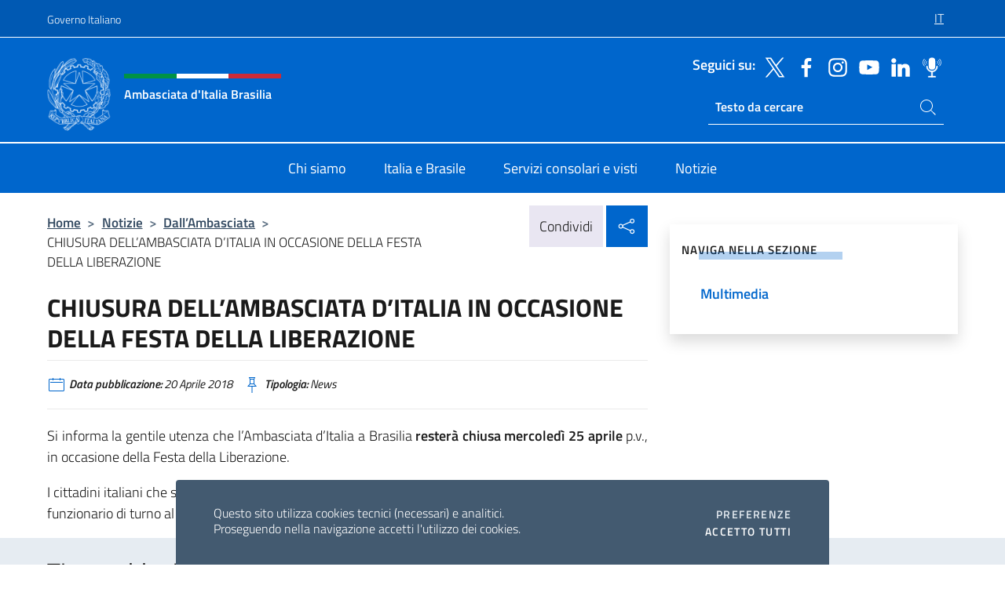

--- FILE ---
content_type: text/html; charset=UTF-8
request_url: https://ambbrasilia.esteri.it/it/news/dall_ambasciata/2018/04/chiusura-dell-ambasciata-d-italia_1/
body_size: 13058
content:
<!DOCTYPE html>
<html lang="it-IT">
<head>
	<meta charset="UTF-8">
	<meta name="viewport" content="width=device-width, initial-scale=1, shrink-to-fit=no">
	<meta name="author" content="Ministero degli Affari Esteri e della Cooperazione Internazionale">
	<link rel="profile" href="https://gmpg.org/xfn/11">

	<title>CHIUSURA DELL’AMBASCIATA D’ITALIA IN OCCASIONE DELLA FESTA DELLA LIBERAZIONE &#8211; Ambasciata d&#039;Italia Brasilia</title>
<meta name='robots' content='max-image-preview:large' />
	<style>img:is([sizes="auto" i], [sizes^="auto," i]) { contain-intrinsic-size: 3000px 1500px }</style>
	<link rel="alternate" hreflang="it" href="https://ambbrasilia.esteri.it/it/news/dall_ambasciata/2018/04/chiusura-dell-ambasciata-d-italia_1/" />
<link rel="alternate" hreflang="x-default" href="https://ambbrasilia.esteri.it/it/news/dall_ambasciata/2018/04/chiusura-dell-ambasciata-d-italia_1/" />
<link rel="alternate" type="application/rss+xml" title="Ambasciata d&#039;Italia Brasilia &raquo; Feed" href="https://ambbrasilia.esteri.it/it/feed/" />
<link rel="alternate" type="application/rss+xml" title="Ambasciata d&#039;Italia Brasilia &raquo; Feed dei commenti" href="https://ambbrasilia.esteri.it/it/comments/feed/" />
<link rel='stylesheet' id='iwy-search-autocomplete-css' href='https://ambbrasilia.esteri.it/wp-content/plugins/iwy-search-autocomplete/public/css/iwy-search-autocomplete-public.min.css?ver=1.0.0' media='all' />
<link rel='stylesheet' id='bootstrap-italia-css-css' href='https://ambbrasilia.esteri.it/wp-content/themes/sedi-tema/assets/css/bootstrap-italia.min.css?ver=2.5.0' media='all' />
<link rel='stylesheet' id='custom-style-css' href='https://ambbrasilia.esteri.it/wp-content/themes/sedi-tema/assets/css/custom.min.css?ver=2.5.0' media='all' />
<script id="wpml-cookie-js-extra">
var wpml_cookies = {"wp-wpml_current_language":{"value":"it","expires":1,"path":"\/"}};
var wpml_cookies = {"wp-wpml_current_language":{"value":"it","expires":1,"path":"\/"}};
</script>
<script defer src="https://ambbrasilia.esteri.it/wp-content/plugins/sitepress-multilingual-cms/res/js/cookies/language-cookie.js?ver=486900" id="wpml-cookie-js" defer data-wp-strategy="defer"></script>
<script defer src="https://ambbrasilia.esteri.it/wp-includes/js/jquery/jquery.min.js?ver=3.7.1" id="jquery-core-js"></script>
<link rel="https://api.w.org/" href="https://ambbrasilia.esteri.it/it/wp-json/" /><link rel="alternate" title="JSON" type="application/json" href="https://ambbrasilia.esteri.it/it/wp-json/wp/v2/posts/2581" /><link rel="EditURI" type="application/rsd+xml" title="RSD" href="https://ambbrasilia.esteri.it/xmlrpc.php?rsd" />

<link rel="canonical" href="https://ambbrasilia.esteri.it/it/news/dall_ambasciata/2018/04/chiusura-dell-ambasciata-d-italia_1/" />
<link rel='shortlink' href='https://ambbrasilia.esteri.it/it/?p=2581' />
<link rel="alternate" title="oEmbed (JSON)" type="application/json+oembed" href="https://ambbrasilia.esteri.it/it/wp-json/oembed/1.0/embed?url=https%3A%2F%2Fambbrasilia.esteri.it%2Fit%2Fnews%2Fdall_ambasciata%2F2018%2F04%2Fchiusura-dell-ambasciata-d-italia_1%2F" />
<link rel="alternate" title="oEmbed (XML)" type="text/xml+oembed" href="https://ambbrasilia.esteri.it/it/wp-json/oembed/1.0/embed?url=https%3A%2F%2Fambbrasilia.esteri.it%2Fit%2Fnews%2Fdall_ambasciata%2F2018%2F04%2Fchiusura-dell-ambasciata-d-italia_1%2F&#038;format=xml" />
<meta name="generator" content="WPML ver:4.8.6 stt:27,66;" />
        <!-- Matomo -->
<script type="text/javascript">
  var _paq = window._paq = window._paq || [];
  /* tracker methods like "setCustomDimension" should be called before "trackPageView" */
  _paq.push(['trackPageView']);
  _paq.push(['enableLinkTracking']);
  (function() {
    var u="https://ingestion.webanalytics.italia.it/";
    _paq.push(['setTrackerUrl', u+'matomo.php']);
    _paq.push(['setSiteId', 'jLp6P8Y0WQ']);
    var d=document, g=d.createElement('script'), s=d.getElementsByTagName('script')[0];
    g.type='text/javascript'; g.async=true; g.src=u+'matomo.js'; s.parentNode.insertBefore(g,s);
  })();
</script>
<!-- End Matomo Code -->

	<meta property="og:title" content="CHIUSURA DELL’AMBASCIATA D’ITALIA IN OCCASIONE DELLA FESTA DELLA LIBERAZIONE"><meta property="og:type" content="article"><meta property="og:url" content="https://ambbrasilia.esteri.it/it/news/dall_ambasciata/2018/04/chiusura-dell-ambasciata-d-italia_1/"><meta property="og:image" content="https://ambbrasilia.esteri.it/wp-content/themes/sedi-tema/assets/img/img-default.jpg"><meta property="og:description" content="Si informa la gentile utenza che l’Ambasciata d’Italia a Brasilia resterà chiusa mercoledì 25 aprile p.v., in occasione della Festa della Liberazione. I cittadini italiani che si trovino in situazioni di comprovata emergenza potranno contattare il funzionario di turno al numero 0055 61 981193426 (si veda a tal proposito la sezione Contatti)."><link rel="icon" href="https://ambbrasilia.esteri.it/wp-content/uploads/2022/11/ministero_affari_esteri_logo-favicon.png" sizes="32x32" />
<link rel="icon" href="https://ambbrasilia.esteri.it/wp-content/uploads/2022/11/ministero_affari_esteri_logo-favicon.png" sizes="192x192" />
<link rel="apple-touch-icon" href="https://ambbrasilia.esteri.it/wp-content/uploads/2022/11/ministero_affari_esteri_logo-favicon.png" />
<meta name="msapplication-TileImage" content="https://ambbrasilia.esteri.it/wp-content/uploads/2022/11/ministero_affari_esteri_logo-favicon.png" />
</head>

<body class="wp-singular post-template-default single single-post postid-2581 single-format-standard wp-custom-logo wp-theme-sedi-tema">

 <!-- Cookiebar -->
 <div class="cookiebar">
    <p>Questo sito utilizza cookies tecnici (necessari) e analitici. <br>Proseguendo nella navigazione accetti l'utilizzo dei cookies.</p>
    <div class="cookiebar-buttons">
        <button id="pref-modal" class="cookiebar-btn" data-bs-toggle="modal" data-bs-target="#modalcookie">Preferenze<span class="visually-hidden"> cookies</span></button>
        <button data-bs-accept="cookiebar" class="cookiebar-btn cookiebar-confirm">Accetto tutti<span class="visually-hidden">  i cookies</span></button>
    </div>
</div>

<div id="page" class="site">
	<!-- Skiplinks -->
	<div class="skiplinks">
    	<a class="visually-hidden visually-hidden-focusable" href="#primary">Salta al contenuto</a>
  	</div>
	
	<!-- Header del sito -->
	<header id="masthead" class="site-header it-header-wrapper it-header-sticky" data-bs-toggle="sticky" data-bs-position-type="fixed" data-bs-sticky-class-name="is-sticky" data-bs-target="#header-nav-wrapper">

	    <!-- Top bar del sito -->
		<div class="it-header-slim-wrapper thead-dark">
          <div class="container">
            <div class="row">
              <div class="col-12">
                <div class="it-header-slim-wrapper-content ps-0">
                  <a class="d-lg-block navbar-brand" href="https://www.governo.it/">Governo Italiano</a>
                  <div class="it-header-slim-right-zone"> 
                        <div class="row">
                          <div class="col-12">
                            <div class="link-list-wrapper">
                              <ul id="top-menu" class="link-list lang-menu list-inline"><li id="menu-item-wpml-ls-16-it" class="menu-item wpml-ls-slot-16 wpml-ls-item wpml-ls-item-it wpml-ls-current-language wpml-ls-menu-item wpml-ls-first-item wpml-ls-last-item menu-item-type-wpml_ls_menu_item menu-item-object-wpml_ls_menu_item menu-item-wpml-ls-16-it"><a href="https://ambbrasilia.esteri.it/it/news/dall_ambasciata/2018/04/chiusura-dell-ambasciata-d-italia_1/" role="menuitem"><span class="text-white"><span class="wpml-ls-display">IT</span></span></a></li>
</ul>                              <!-- <ul class="link-list list-inline lang-menu">
                                <li class="list-inline-item">
                                  <a class="list-item text-white active" href="#"><span class="text-white">ITA</span></a>
                                </li>
                                <li class="list-inline-item">
                                  <a class="list-item text-white" href="#"><span class="text-white">ENG</span></a>
                                </li>
                                <li class="list-inline-item">
                                  <a class="list-item text-white" href="#"><span class="text-white">ARA</span></a>
                                </li>
                              </ul> -->
                            </div>
                          </div>
                        </div>        
                  </div>
                </div>
              </div>
            </div>
          </div>
        </div>
	
	<!-- Contenitore logo, cerca, social e menù -->
	<section class="it-nav-wrapper">
  <h2 class="visually-hidden">Intestazione sito, social e menù</h2>
		<div class="site-branding it-header-center-wrapper">
		
		<!-- Bandiera italiana o riga total white -->
		<div class="flag_container clearfix">
            <div class="white clearfix"></div>
            <div class="white clearfix"></div>
            <div class="white clearfix"></div>
        </div>

		<!-- Container elemnti -->
		<div class="container">
              <div class="row">
                <div class="col-12">
                  <div class="it-header-center-content-wrapper ps-0">
                    <div class="it-brand-wrapper">
					<a href="https://ambbrasilia.esteri.it/it/" rel="home">
              <picture>
                <source type="image/webp" srcset="https://ambbrasilia.esteri.it/wp-content/themes/sedi-tema/assets/img/logo-mae-2x.webp 2x, https://ambbrasilia.esteri.it/wp-content/themes/sedi-tema/assets/img/logo-mae.webp 1x">
                <source type="image/png" srcset="https://ambbrasilia.esteri.it/wp-content/themes/sedi-tema/assets/img/logo-mae.png">
                <img class="logo-img" width="82" height="94" src="https://ambbrasilia.esteri.it/wp-content/themes/sedi-tema/assets/img/logo-mae.png" alt="Logo Ambasciata d&#039;Italia Brasilia">
              </picture>
                <div class="it-brand-text ps-3 w-75">
                  <div class="flag_container clearfix logo-flag">
                    <div class="green clearfix"></div>
                    <div class="white clearfix"></div>
                    <div class="red clearfix"></div>
                  </div>
                                        <p class="no_toc title-site">Ambasciata d&#039;Italia Brasilia</p>
                                        <p class="site-description visually-hidden">Il sito ufficiale dell&#039;Ambasciata d&#039;Italia Brasilia</p>
                                            </div>
                      </a>
                    </div>
                    <div class="it-right-zone flex-column header-right-column">
                                            <section class="it-socials d-none d-md-flex hidden-md">
                        <p class="h6 title-social">Seguici su:</p>
                        <ul>
                                                    <li>
                            <a aria-label="Vai al canale twitter" href="https://twitter.com/ItalyinBrazil" target="_blank" rel="noopener">
                            <img class="ico-head" src="https://ambbrasilia.esteri.it/wp-content/themes/sedi-tema/assets/img/social-header/twitter-ico.svg" alt="Vai al canale twitter"/></a>
                          </li>
                                                    <li>
                            <a aria-label="Vai al canale facebook" href="https://www.facebook.com/ItalyinBrazil/?fref=ts" target="_blank" rel="noopener">
                            <img class="ico-head" src="https://ambbrasilia.esteri.it/wp-content/themes/sedi-tema/assets/img/social-header/facebook-ico.svg" alt="Vai al canale facebook"/></a>
                          </li>
                                                    <li>
                            <a aria-label="Vai al canale instagram" href="https://www.instagram.com/italyinbrazil/" target="_blank" rel="noopener">
                            <img class="ico-head" src="https://ambbrasilia.esteri.it/wp-content/themes/sedi-tema/assets/img/social-header/instagram-ico.svg" alt="Vai al canale instagram"/></a>
                          </li>
                                                    <li>
                            <a aria-label="Vai al canale youtube" href="https://www.youtube.com/channel/UC-onraqQJvamPA7MIntYHDw" target="_blank" rel="noopener">
                            <img class="ico-head" src="https://ambbrasilia.esteri.it/wp-content/themes/sedi-tema/assets/img/social-header/youtube-ico.svg" alt="Vai al canale youtube"/></a>
                          </li>
                                                    <li>
                            <a aria-label="Vai al canale linkedin" href="https://linkedin.com/in/ufficio-commerciale-ambasciata-d-italia-a-brasilia-22217017a?trk=public-post_share-update_actor-text" target="_blank" rel="noopener">
                            <img class="ico-head" src="https://ambbrasilia.esteri.it/wp-content/themes/sedi-tema/assets/img/social-header/linkedin-ico.svg" alt="Vai al canale linkedin"/></a>
                          </li>
                                                    <li>
                            <a aria-label="Vai al canale spreaker" href="https://www.spreaker.com/show/voci-dalla-farnesina" target="_blank" rel="noopener">
                            <img class="ico-head" src="https://ambbrasilia.esteri.it/wp-content/themes/sedi-tema/assets/img/social-header/spreaker-ico.svg" alt="Vai al canale spreaker"/></a>
                          </li>
                                                  </ul>
                      </section>
                                            <section role="search" class="mt-auto it-search-wrapper">
		<h2 class="visually-hidden">Ricerca sito live</h2>
			<div class="form-group search-head" id="box-live-search">
				<label for="search-live" class="visually-hidden">Cerca nel sito</label>
				<input id="search-live" type="search" class="autocomplete text-white" placeholder="Testo da cercare" name="autocomplete">
				<span class="autocomplete-icon" aria-hidden="true">
					<svg class="icon icon-sm icon-white"><use xlink:href="https://ambbrasilia.esteri.it/wp-content/themes/sedi-tema/assets/svg/sprites.svg#it-search"></use></svg>
				</span>
				
				<ul class="autocomplete-search search-overlay" id="wrapper-lis-search">
				
					<li><a id="default-text" href="#">
						<span class="autocomplete-search-text">
							digita...</span>
						</a>
					</li>
					
				</ul>
			</div>        
			</section>                     
                    </div>
                  </div>
                </div>
              </div>
            </div>
		</div><!-- .site-branding -->
	
	<!-- Contenitore della navigazione -->
	<div id="header-nav-wrapper" class="it-header-navbar-wrapper">
		<div class="container">
			<div class="row">
				<div class="col-12">
					<nav id="site-navigation" class="main-navigation navbar navbar-expand-lg theme-dark-mobile">
					  <button class="custom-navbar-toggler" type="button" aria-controls="navbarNavQ" aria-expanded="false" aria-label="Mostra/Nascondi la navigazione" data-bs-toggle="navbarcollapsible" data-bs-target="#navbarNavQ">
                  <svg class="icon icon-light icon-sm"><use xlink:href="https://ambbrasilia.esteri.it/wp-content/themes/sedi-tema/assets/svg/sprites.svg#it-burger"></use></svg>
            </button>
						<div class="navbar-collapsable" id="navbarNavQ">
							<div class="overlay"></div>
							<div class="close-div bg-transparent">
								<button class="btn close-menu" type="button">
								<svg class="icon icon-lg icon-white">
                  <use xlink:href="https://ambbrasilia.esteri.it/wp-content/themes/sedi-tema/assets/svg/sprites.svg#it-close"></use>
                </svg>
								<span class="visually-hidden">Chiudi</span>
								</button>
							</div>
							<div class="menu-wrapper">
								<div class="logo-menu-mobile border-bottom p-4">
                  <div class="col-sm-8 pb-2">   
                  <span class="text-white h4">Menu</span>
                          </div>
								</div>
								<ul id="primary-menu" class="navbar-nav mx-auto"><li id="nav-menu-item-53" class="nav-item dropdown megamenu  menu-item-even menu-item-depth-0 menu-item menu-item-type-post_type menu-item-object-page"><a href="https://ambbrasilia.esteri.it/it/chi-siamo/" class="nav-link main-menu-link list-item"><span>Chi siamo</span></a><li id="nav-menu-item-52" class="nav-item dropdown megamenu  menu-item-even menu-item-depth-0 menu-item menu-item-type-post_type menu-item-object-page"><a href="https://ambbrasilia.esteri.it/it/italia-e-brasile/" class="nav-link main-menu-link list-item"><span>Italia e Brasile</span></a><li id="nav-menu-item-51" class="nav-item dropdown megamenu  menu-item-even menu-item-depth-0 menu-item menu-item-type-post_type menu-item-object-page"><a href="https://ambbrasilia.esteri.it/it/servizi-consolari-e-visti/" class="nav-link main-menu-link list-item"><span>Servizi consolari e visti</span></a><li id="nav-menu-item-50" class="nav-item dropdown megamenu  menu-item-even menu-item-depth-0 menu-item menu-item-type-post_type menu-item-object-page"><a href="https://ambbrasilia.esteri.it/it/news/" class="nav-link main-menu-link list-item"><span>Notizie</span></a></ul>                  <!-- Form ricerca mobile -->
								<div class="form-group mobile-search mt-2 p-2">
									<form role="search" method="get" action="https://ambbrasilia.esteri.it/it/">
										<input id="ricerca-mobile" name="s" type="search" placeholder="Cerca nel sito">
											
											<button type="submit" class="autocomplete-icon icon-search-submit-mobile" aria-hidden="true">
												<svg class="icon icon-sm icon-primary"><use xlink:href="https://ambbrasilia.esteri.it/wp-content/themes/sedi-tema/assets/svg/sprites.svg#it-search"></use></svg>
                        <span class="d-none">Cerca nel sito</span>
											</button>
										<label for="ricerca-mobile" class="visually-hidden">Cerca nel sito</label>
									</form>
								</div>
							</div><!-- .menu-wrapper -->
						</div><!-- .navbar-collapsable -->
					</nav><!-- #site-navigation -->
				</div>
			</div>
		</div>
	</div><!-- .it-header-navbar-wrapper -->
 </section>
</header><!-- #masthead -->
	<main id="primary" class="site-main container mt-3">
			<div class="row">
				<div class="col-lg-8">
					<!-- Breadcrumbs e social sharing -->
					<div class="row">
						<div class="col-lg-8">
							<nav class="breadcrumb-container" aria-label="breadcrumb"><ol class="breadcrumb"><li class="breadcrumb-item"><a href="https://ambbrasilia.esteri.it/it/">Home</a><span class="separator">&gt;</span></li><li class="breadcrumb-item"><li class="breadcrumb-item">
                                <a href="https://ambbrasilia.esteri.it/it/news/">Notizie</a></li><li class="breadcrumb-item"><span class="separator">&gt;</span></li><li class="breadcrumb-item">
                                <a href="https://ambbrasilia.esteri.it/it/news/dall_ambasciata/">Dall&#8217;Ambasciata</a></li><li class="breadcrumb-item"><span class="separator">&gt;</span></li><li class="breadcrumb-item active" aria-current="page">CHIUSURA DELL’AMBASCIATA D’ITALIA IN OCCASIONE DELLA FESTA DELLA LIBERAZIONE</li></ol></nav>						</div>
						<div class="col-lg-4">
							
    <!-- Share button -->
    <div class="share_buttons reveal-content clearfix">
        <div class="share_buttons_container float-start clearfix pe-2">
            <a href="https://www.facebook.com/sharer/sharer.php?u=https://ambbrasilia.esteri.it/it/chiusura-dell-ambasciata-d-italia_1/" title="Condividi su Facebook">
                <svg class="icon icon-lg icon-padded bg-primary icon-white">
                    <use xlink:href="https://ambbrasilia.esteri.it/wp-content/themes/sedi-tema/assets/svg/sprites.svg#it-facebook"></use>
                </svg>
                <span class="visually-hidden">Condividi su Facebook</span>
            </a>
            <a href="https://twitter.com/intent/tweet?url=https://ambbrasilia.esteri.it/it/chiusura-dell-ambasciata-d-italia_1/" title="Condividi su Twitter">
                <svg class="icon icon-lg icon-padded bg-primary icon-white">
                    <use xlink:href="https://ambbrasilia.esteri.it/wp-content/themes/sedi-tema/assets/svg/sprites.svg#it-twitter"></use>
                </svg>
                <span class="visually-hidden">Condividi su Twitter</span>
            </a>
            <a href="https://api.whatsapp.com/send?text=https://ambbrasilia.esteri.it/it/chiusura-dell-ambasciata-d-italia_1/" data-action="share/whatsapp/share" title="Condividi su Whatsapp">
                <svg class="icon icon-lg icon-padded bg-primary icon-white">
                    <use xlink:href="https://ambbrasilia.esteri.it/wp-content/themes/sedi-tema/assets/svg/sprites.svg#it-whatsapp"></use>
                </svg>
                <span class="visually-hidden">Condividi su Whatsapp</span>
            </a>
        </div>
        <!-- /share_buttons_container -->
        <span class="bg-light share-span">Condividi</span>
            <a href="#" onclick="return false" title="Condividi sui Social Network" class="share_buttons_trigger reveal-trigger">
                <svg class="icon icon-lg icon-padded bg-primary icon-white align-middle">
                  <use xlink:href="https://ambbrasilia.esteri.it/wp-content/themes/sedi-tema/assets/svg/sprites.svg#it-share"></use>
                </svg>
                <span class="visually-hidden">Condividi sui Social Network</span>
            </a>
    </div>						</div>
					</div>
		
<article id="post-2581" class="post-2581 post type-post status-publish format-standard hentry">
	
	<header class="entry-header">
		<h1 class="entry-title h3">CHIUSURA DELL’AMBASCIATA D’ITALIA IN OCCASIONE DELLA FESTA DELLA LIBERAZIONE</h1>	</header><!-- .entry-header -->

	
		<div class="entry-meta">
					<ul class="list-inline">
        	<li class="list-inline-item">
				<svg class="icon icon-primary icon-sm">
					<use xlink:href="https://ambbrasilia.esteri.it/wp-content/themes/sedi-tema/assets/svg/sprites.svg#it-calendar"></use>
				</svg>
				<small>
					<b> Data pubblicazione:</b> 20 Aprile 2018				</small>
				</li>
            <li class="list-inline-item">
				<svg class="icon icon-primary icon-sm">
					<use xlink:href="https://ambbrasilia.esteri.it/wp-content/themes/sedi-tema/assets/svg/sprites.svg#it-pin"></use>
				</svg>
				<small>
					<b>Tipologia:</b> News				</small>
			</li>
		</ul>
				</div><!-- .entry-meta -->

	<div class="entry-content">
		<p style="text-align: justify;">Si informa la gentile utenza che l’Ambasciata d’Italia a Brasilia <strong>resterà chiusa mercoledì 25 aprile</strong> p.v., in occasione della Festa della Liberazione.</p>
<p>I cittadini italiani che si trovino in situazioni di comprovata emergenza potranno contattare il funzionario di turno al numero <strong>0055 61 981193426</strong> (si veda a tal proposito la sezione <a href="it/contatti">Contatti</a>).</p>
	</div><!-- .entry-content -->

	<footer class="entry-footer">
			</footer><!-- .entry-footer -->
</article><!-- #post-2581 -->
			</div><!-- .col-lg-8 -->
			
<aside id="secondary" class="widget-area col-lg-4 ps-3 d-none d-lg-block d-xl-block affix-parent">
	<div class="sidebar-wrapper affix-top side-affix">
		<section id="iwy_widget_walker-2" class="widget widget_iwy_widget_walker">    <h4 class="h4 widget-title no-toc">Naviga nella sezione</h4>        <div class="sidebar-linklist-wrapper side-scrool">
            <div class="link-list-wrapper">
              <ul class="link-list">
                                    <li data-order="0">
                      <a href="https://ambbrasilia.esteri.it/it/news/multimedia/" class="list-item large medium right-icon " title="Multimedia"><span>Multimedia </span>
                                                </a>
                                            </li>   
                              </ul>
            </div>
        </div>
        </section>	</div>
</aside><!-- #secondary -->
		   </div><!-- .row -->
	</main><!-- #main -->

<!-- Sezione correlati -->
<section class="container-fluid c-line neutral-2-bg-a1 pb-4 pt-4">
    <div class="container">
      	<div class="row">
        	<div class="col-12">
          	<!-- Carousel gallery -->
          	<div class="it-carousel-wrapper it-carousel-landscape-abstract-three-cols splide" data-bs-carousel-splide>
			  <div class="it-header-block-title">
			  	<h3 class="no_toc fw-normal">Ti potrebbe interessare anche..</h3>
			  </div><!-- /.it-header-block-title -->
			  <div class="splide__track">
				<ul class="splide__list">
											<li class="splide__slide">
							<article class="it-single-slide-wrapper">
								<!--start card-->
								<div class="card-wrapper card-space">
									<div class="card card-big no-after">
										<div class="img-responsive-wrapper">
											<div class="img-responsive">
												<figure class="img-wrapper">
																										<picture>
														<source type="image/webp" srcset="https://ambbrasilia.esteri.it/wp-content/themes/sedi-tema/assets/img/img-default.webp">
														<source type="image/jpg" srcset="https://ambbrasilia.esteri.it/wp-content/themes/sedi-tema/assets/img/img-default.jpg">
														<img class="img-fluid" width="416" height="234" src="https://ambbrasilia.esteri.it/wp-content/themes/sedi-tema/assets/img/img-default.jpg" alt="REFERENDUM 2026: VOTO PER CORRISPONDENZA DEI CITTADINI ITALIANI ALL’ESTERO E OPZIONE PER IL VOTO IN ITALIA" title="REFERENDUM 2026: VOTO PER CORRISPONDENZA DEI CITTADINI ITALIANI ALL’ESTERO E OPZIONE PER IL VOTO IN ITALIA">
													</picture>
												  
												</figure>
											</div>
										</div>
										<div class="card-body px-3 px-md-4">
											<h5 class="card-title correlato"><a class="text-decoration-none text-body" href="https://ambbrasilia.esteri.it/it/news/dall_ambasciata/2026/01/referendum-2026-voto-per-corrispondenza-dei-cittadini-italiani-allestero-e-opzione-per-il-voto-in-italia/" title="Vai a REFERENDUM 2026: VOTO PER CORRISPONDENZA DEI CITTADINI ITALIANI ALL’ESTERO E OPZIONE PER IL VOTO IN ITALIA">REFERENDUM 2026: VOTO PER CORRISPONDENZA DEI CITTADINI ITALIANI ALL’ESTERO E OPZIONE PER IL VOTO IN ITALIA</a></h5>
											<p class="card-text">Con decreto del Presidente della Repubblica del 13/01/2026, pubblicato nella Gazzetta Ufficiale del 14/01/2026, è...</p>
											<footer class="it-card-footer">
												<a href="https://ambbrasilia.esteri.it/it/news/dall_ambasciata/2026/01/referendum-2026-voto-per-corrispondenza-dei-cittadini-italiani-allestero-e-opzione-per-il-voto-in-italia/" title="Vai all'articolo REFERENDUM 2026: VOTO PER CORRISPONDENZA DEI CITTADINI ITALIANI ALL’ESTERO E OPZIONE PER IL VOTO IN ITALIA" class="btn btn-outline-primary btn-sm">Leggi<span class="visually-hidden">REFERENDUM 2026: VOTO PER CORRISPONDENZA DEI CITTADINI ITALIANI ALL’ESTERO E OPZIONE PER IL VOTO IN ITALIA</span></a>
											</footer>
										</div><!-- ./card-body -->
									</div><!-- ./card -->
								</div><!--end card-->
							</article><!--.it-single-slide-wrapper-->
						</li>
											<li class="splide__slide">
							<article class="it-single-slide-wrapper">
								<!--start card-->
								<div class="card-wrapper card-space">
									<div class="card card-big no-after">
										<div class="img-responsive-wrapper">
											<div class="img-responsive">
												<figure class="img-wrapper">
																										<img class="img-fluid" width="640" height="853" src="https://ambbrasilia.esteri.it/wp-content/uploads/2026/01/WhatsApp-Image-2026-01-14-at-2.54.44-PM-3-Copia-768x1024.jpeg" srcset="https://ambbrasilia.esteri.it/wp-content/uploads/2026/01/WhatsApp-Image-2026-01-14-at-2.54.44-PM-3-Copia.jpeg 960w, https://ambbrasilia.esteri.it/wp-content/uploads/2026/01/WhatsApp-Image-2026-01-14-at-2.54.44-PM-3-Copia-225x300.jpeg 225w, https://ambbrasilia.esteri.it/wp-content/uploads/2026/01/WhatsApp-Image-2026-01-14-at-2.54.44-PM-3-Copia-768x1024.jpeg 768w" sizes="(max-width: 960px) 100vw, 960px" alt="" title="WhatsApp Image 2026-01-14 at 2.54.44 PM (3) &#8211; Copia">
												  
												</figure>
											</div>
										</div>
										<div class="card-body px-3 px-md-4">
											<h5 class="card-title correlato"><a class="text-decoration-none text-body" href="https://ambbrasilia.esteri.it/it/news/dall_ambasciata/2026/01/firma-del-secondo-programma-esecutivo-di-cooperazione-scientifica-e-tecnologica-2026-2028/" title="Vai a Firma del secondo Programma Esecutivo di Cooperazione Scientifica e Tecnologica 2026-2028">Firma del secondo Programma Esecutivo di Cooperazione Scientifica e Tecnologica 2026-2028</a></h5>
											<p class="card-text">L’Ambasciatore d’Italia in Brasile Alessandro Cortese e il Presidente della Consiglio Nazionale delle Agenzie Statuali...</p>
											<footer class="it-card-footer">
												<a href="https://ambbrasilia.esteri.it/it/news/dall_ambasciata/2026/01/firma-del-secondo-programma-esecutivo-di-cooperazione-scientifica-e-tecnologica-2026-2028/" title="Vai all'articolo Firma del secondo Programma Esecutivo di Cooperazione Scientifica e Tecnologica 2026-2028" class="btn btn-outline-primary btn-sm">Leggi<span class="visually-hidden">Firma del secondo Programma Esecutivo di Cooperazione Scientifica e Tecnologica 2026-2028</span></a>
											</footer>
										</div><!-- ./card-body -->
									</div><!-- ./card -->
								</div><!--end card-->
							</article><!--.it-single-slide-wrapper-->
						</li>
											<li class="splide__slide">
							<article class="it-single-slide-wrapper">
								<!--start card-->
								<div class="card-wrapper card-space">
									<div class="card card-big no-after">
										<div class="img-responsive-wrapper">
											<div class="img-responsive">
												<figure class="img-wrapper">
																										<picture>
														<source type="image/webp" srcset="https://ambbrasilia.esteri.it/wp-content/themes/sedi-tema/assets/img/img-default.webp">
														<source type="image/jpg" srcset="https://ambbrasilia.esteri.it/wp-content/themes/sedi-tema/assets/img/img-default.jpg">
														<img class="img-fluid" width="416" height="234" src="https://ambbrasilia.esteri.it/wp-content/themes/sedi-tema/assets/img/img-default.jpg" alt="CITTADINANZA ITALIANA PER FIGLI MINORENNI – IMPORTANTI MODIFICHE" title="CITTADINANZA ITALIANA PER FIGLI MINORENNI – IMPORTANTI MODIFICHE">
													</picture>
												  
												</figure>
											</div>
										</div>
										<div class="card-body px-3 px-md-4">
											<h5 class="card-title correlato"><a class="text-decoration-none text-body" href="https://ambbrasilia.esteri.it/it/news/dall_ambasciata/2026/01/cittadinanza-italiana-per-figli-minorenni-importanti-modifiche/" title="Vai a CITTADINANZA ITALIANA PER FIGLI MINORENNI – IMPORTANTI MODIFICHE">CITTADINANZA ITALIANA PER FIGLI MINORENNI – IMPORTANTI MODIFICHE</a></h5>
											<p class="card-text">La Legge di Bilancio per l’anno 2026 ha introdotto modifiche al processo di acquisto della...</p>
											<footer class="it-card-footer">
												<a href="https://ambbrasilia.esteri.it/it/news/dall_ambasciata/2026/01/cittadinanza-italiana-per-figli-minorenni-importanti-modifiche/" title="Vai all'articolo CITTADINANZA ITALIANA PER FIGLI MINORENNI – IMPORTANTI MODIFICHE" class="btn btn-outline-primary btn-sm">Leggi<span class="visually-hidden">CITTADINANZA ITALIANA PER FIGLI MINORENNI – IMPORTANTI MODIFICHE</span></a>
											</footer>
										</div><!-- ./card-body -->
									</div><!-- ./card -->
								</div><!--end card-->
							</article><!--.it-single-slide-wrapper-->
						</li>
											<li class="splide__slide">
							<article class="it-single-slide-wrapper">
								<!--start card-->
								<div class="card-wrapper card-space">
									<div class="card card-big no-after">
										<div class="img-responsive-wrapper">
											<div class="img-responsive">
												<figure class="img-wrapper">
																										<img class="img-fluid" width="640" height="959" src="https://ambbrasilia.esteri.it/wp-content/uploads/2025/12/WhatsApp-Image-2025-12-05-at-10.23.41-AM-768x1151.jpeg" srcset="https://ambbrasilia.esteri.it/wp-content/uploads/2025/12/WhatsApp-Image-2025-12-05-at-10.23.41-AM.jpeg 854w, https://ambbrasilia.esteri.it/wp-content/uploads/2025/12/WhatsApp-Image-2025-12-05-at-10.23.41-AM-200x300.jpeg 200w, https://ambbrasilia.esteri.it/wp-content/uploads/2025/12/WhatsApp-Image-2025-12-05-at-10.23.41-AM-683x1024.jpeg 683w, https://ambbrasilia.esteri.it/wp-content/uploads/2025/12/WhatsApp-Image-2025-12-05-at-10.23.41-AM-768x1151.jpeg 768w" sizes="(max-width: 854px) 100vw, 854px" alt="" title="WhatsApp Image 2025-12-05 at 10.23.41 AM">
												  
												</figure>
											</div>
										</div>
										<div class="card-body px-3 px-md-4">
											<h5 class="card-title correlato"><a class="text-decoration-none text-body" href="https://ambbrasilia.esteri.it/it/news/dall_ambasciata/2025/12/lambasciata-ditalia-presenta-il-nuovo-romanzo-della-scrittrice-italiana-chiara-gentile/" title="Vai a L’Ambasciata d’Italia presenta il nuovo romanzo della scrittrice italiana Chiara Gentile">L’Ambasciata d’Italia presenta il nuovo romanzo della scrittrice italiana Chiara Gentile</a></h5>
											<p class="card-text">Giovedì 4 dicembre, l’Ambasciata d’Italia a Brasilia ha presentato il romanzo Tempo primo (Efesto Edizioni,...</p>
											<footer class="it-card-footer">
												<a href="https://ambbrasilia.esteri.it/it/news/dall_ambasciata/2025/12/lambasciata-ditalia-presenta-il-nuovo-romanzo-della-scrittrice-italiana-chiara-gentile/" title="Vai all'articolo L’Ambasciata d’Italia presenta il nuovo romanzo della scrittrice italiana Chiara Gentile" class="btn btn-outline-primary btn-sm">Leggi<span class="visually-hidden">L’Ambasciata d’Italia presenta il nuovo romanzo della scrittrice italiana Chiara Gentile</span></a>
											</footer>
										</div><!-- ./card-body -->
									</div><!-- ./card -->
								</div><!--end card-->
							</article><!--.it-single-slide-wrapper-->
						</li>
											<li class="splide__slide">
							<article class="it-single-slide-wrapper">
								<!--start card-->
								<div class="card-wrapper card-space">
									<div class="card card-big no-after">
										<div class="img-responsive-wrapper">
											<div class="img-responsive">
												<figure class="img-wrapper">
																										<img class="img-fluid" width="640" height="1115" src="https://ambbrasilia.esteri.it/wp-content/uploads/2025/12/251201_TM_Evite_Pittura-Italiana_Brasilia_-1.pdf-768x1338.png" srcset="https://ambbrasilia.esteri.it/wp-content/uploads/2025/12/251201_TM_Evite_Pittura-Italiana_Brasilia_-1.pdf.png 1440w, https://ambbrasilia.esteri.it/wp-content/uploads/2025/12/251201_TM_Evite_Pittura-Italiana_Brasilia_-1.pdf-172x300.png 172w, https://ambbrasilia.esteri.it/wp-content/uploads/2025/12/251201_TM_Evite_Pittura-Italiana_Brasilia_-1.pdf-588x1024.png 588w, https://ambbrasilia.esteri.it/wp-content/uploads/2025/12/251201_TM_Evite_Pittura-Italiana_Brasilia_-1.pdf-768x1338.png 768w" sizes="(max-width: 1440px) 100vw, 1440px" alt="" title="251201_TM_Evite_Pittura Italiana_Brasilia_ (1).pdf">
												  
												</figure>
											</div>
										</div>
										<div class="card-body px-3 px-md-4">
											<h5 class="card-title correlato"><a class="text-decoration-none text-body" href="https://ambbrasilia.esteri.it/it/news/dall_ambasciata/2025/12/evento-di-inaugurazione-della-mostra-pittura-italiana-oggi-una-nuova-scena-triennale-milano/" title="Vai a 10/12 ore 18,00 - Evento di inaugurazione della mostra PITTURA ITALIANA OGGI. UNA NUOVA SCENA, Triennale Milano">10/12 ore 18,00 - Evento di inaugurazione della mostra PITTURA ITALIANA OGGI. UNA NUOVA SCENA, Triennale Milano</a></h5>
											<p class="card-text">ATTENZIONE: Orario di inizio dell&#039;evento di inaugurazione anticipato alle ore 18,00 Evento di inaugurazione: 10...</p>
											<footer class="it-card-footer">
												<a href="https://ambbrasilia.esteri.it/it/news/dall_ambasciata/2025/12/evento-di-inaugurazione-della-mostra-pittura-italiana-oggi-una-nuova-scena-triennale-milano/" title="Vai all'articolo 10/12 ore 18,00 - Evento di inaugurazione della mostra PITTURA ITALIANA OGGI. UNA NUOVA SCENA, Triennale Milano" class="btn btn-outline-primary btn-sm">Leggi<span class="visually-hidden">10/12 ore 18,00 - Evento di inaugurazione della mostra PITTURA ITALIANA OGGI. UNA NUOVA SCENA, Triennale Milano</span></a>
											</footer>
										</div><!-- ./card-body -->
									</div><!-- ./card -->
								</div><!--end card-->
							</article><!--.it-single-slide-wrapper-->
						</li>
											<li class="splide__slide">
							<article class="it-single-slide-wrapper">
								<!--start card-->
								<div class="card-wrapper card-space">
									<div class="card card-big no-after">
										<div class="img-responsive-wrapper">
											<div class="img-responsive">
												<figure class="img-wrapper">
																										<img class="img-fluid" width="640" height="480" src="https://ambbrasilia.esteri.it/wp-content/uploads/2025/12/WhatsApp-Image-2025-12-03-at-3.11.03-PM-768x576.jpeg" srcset="https://ambbrasilia.esteri.it/wp-content/uploads/2025/12/WhatsApp-Image-2025-12-03-at-3.11.03-PM.jpeg 1600w, https://ambbrasilia.esteri.it/wp-content/uploads/2025/12/WhatsApp-Image-2025-12-03-at-3.11.03-PM-300x225.jpeg 300w, https://ambbrasilia.esteri.it/wp-content/uploads/2025/12/WhatsApp-Image-2025-12-03-at-3.11.03-PM-1024x768.jpeg 1024w, https://ambbrasilia.esteri.it/wp-content/uploads/2025/12/WhatsApp-Image-2025-12-03-at-3.11.03-PM-768x576.jpeg 768w" sizes="(max-width: 1600px) 100vw, 1600px" alt="" title="WhatsApp Image 2025-12-03 at 3.11.03 PM">
												  
												</figure>
											</div>
										</div>
										<div class="card-body px-3 px-md-4">
											<h5 class="card-title correlato"><a class="text-decoration-none text-body" href="https://ambbrasilia.esteri.it/it/news/dall_ambasciata/2025/12/settimana-della-cucina-italiana-nel-mondo-serata-dedicata-ai-sapori-di-alba/" title="Vai a Settimana della Cucina Italiana nel Mondo – Serata dedicata ai sapori di Alba">Settimana della Cucina Italiana nel Mondo – Serata dedicata ai sapori di Alba</a></h5>
											<p class="card-text">In occasione della Settimana della Cucina Italiana nel Mondo, l’Ambasciatore Alessandro Cortese ha ospitato in...</p>
											<footer class="it-card-footer">
												<a href="https://ambbrasilia.esteri.it/it/news/dall_ambasciata/2025/12/settimana-della-cucina-italiana-nel-mondo-serata-dedicata-ai-sapori-di-alba/" title="Vai all'articolo Settimana della Cucina Italiana nel Mondo – Serata dedicata ai sapori di Alba" class="btn btn-outline-primary btn-sm">Leggi<span class="visually-hidden">Settimana della Cucina Italiana nel Mondo – Serata dedicata ai sapori di Alba</span></a>
											</footer>
										</div><!-- ./card-body -->
									</div><!-- ./card -->
								</div><!--end card-->
							</article><!--.it-single-slide-wrapper-->
						</li>
											<li class="splide__slide">
							<article class="it-single-slide-wrapper">
								<!--start card-->
								<div class="card-wrapper card-space">
									<div class="card card-big no-after">
										<div class="img-responsive-wrapper">
											<div class="img-responsive">
												<figure class="img-wrapper">
																										<img class="img-fluid" width="640" height="427" src="https://ambbrasilia.esteri.it/wp-content/uploads/2025/12/WhatsApp-Image-2025-12-02-at-11.15.08-768x512.jpeg" srcset="https://ambbrasilia.esteri.it/wp-content/uploads/2025/12/WhatsApp-Image-2025-12-02-at-11.15.08.jpeg 1280w, https://ambbrasilia.esteri.it/wp-content/uploads/2025/12/WhatsApp-Image-2025-12-02-at-11.15.08-300x200.jpeg 300w, https://ambbrasilia.esteri.it/wp-content/uploads/2025/12/WhatsApp-Image-2025-12-02-at-11.15.08-1024x682.jpeg 1024w, https://ambbrasilia.esteri.it/wp-content/uploads/2025/12/WhatsApp-Image-2025-12-02-at-11.15.08-768x512.jpeg 768w" sizes="(max-width: 1280px) 100vw, 1280px" alt="" title="WhatsApp Image 2025-12-02 at 11.15.08">
												  
												</figure>
											</div>
										</div>
										<div class="card-body px-3 px-md-4">
											<h5 class="card-title correlato"><a class="text-decoration-none text-body" href="https://ambbrasilia.esteri.it/it/news/dall_ambasciata/2025/12/lambasciatore-cortese-in-missione-a-goiania-firma-di-un-memorandum-con-fecomercio-e-incontro-con-la-collettivita-italiana/" title="Vai a L’Ambasciatore Cortese in missione a Goiânia. Firma di un Memorandum con Fecomércio e incontro con la collettività italiana.">L’Ambasciatore Cortese in missione a Goiânia. Firma di un Memorandum con Fecomércio e incontro con la collettività italiana.</a></h5>
											<p class="card-text">L&#039;Ambasciatore Alessandro Cortese ha visitato ieri la città di Goiânia, dove ha incontrato i rappresentanti...</p>
											<footer class="it-card-footer">
												<a href="https://ambbrasilia.esteri.it/it/news/dall_ambasciata/2025/12/lambasciatore-cortese-in-missione-a-goiania-firma-di-un-memorandum-con-fecomercio-e-incontro-con-la-collettivita-italiana/" title="Vai all'articolo L’Ambasciatore Cortese in missione a Goiânia. Firma di un Memorandum con Fecomércio e incontro con la collettività italiana." class="btn btn-outline-primary btn-sm">Leggi<span class="visually-hidden">L’Ambasciatore Cortese in missione a Goiânia. Firma di un Memorandum con Fecomércio e incontro con la collettività italiana.</span></a>
											</footer>
										</div><!-- ./card-body -->
									</div><!-- ./card -->
								</div><!--end card-->
							</article><!--.it-single-slide-wrapper-->
						</li>
											<li class="splide__slide">
							<article class="it-single-slide-wrapper">
								<!--start card-->
								<div class="card-wrapper card-space">
									<div class="card card-big no-after">
										<div class="img-responsive-wrapper">
											<div class="img-responsive">
												<figure class="img-wrapper">
																										<img class="img-fluid" width="640" height="360" src="https://ambbrasilia.esteri.it/wp-content/uploads/2025/11/WhatsApp-Image-2025-11-26-at-10.43.27-768x432.jpeg" srcset="https://ambbrasilia.esteri.it/wp-content/uploads/2025/11/WhatsApp-Image-2025-11-26-at-10.43.27.jpeg 1600w, https://ambbrasilia.esteri.it/wp-content/uploads/2025/11/WhatsApp-Image-2025-11-26-at-10.43.27-300x169.jpeg 300w, https://ambbrasilia.esteri.it/wp-content/uploads/2025/11/WhatsApp-Image-2025-11-26-at-10.43.27-1024x576.jpeg 1024w, https://ambbrasilia.esteri.it/wp-content/uploads/2025/11/WhatsApp-Image-2025-11-26-at-10.43.27-768x432.jpeg 768w" sizes="(max-width: 1600px) 100vw, 1600px" alt="" title="WhatsApp Image 2025-11-26 at 10.43.27">
												  
												</figure>
											</div>
										</div>
										<div class="card-body px-3 px-md-4">
											<h5 class="card-title correlato"><a class="text-decoration-none text-body" href="https://ambbrasilia.esteri.it/it/news/dall_ambasciata/2025/11/ambasciata-ditalia-celebra-i-25-anni-della-partnership-tra-la-facolta-di-architettura-dellunb-e-la-fondazione-renzo-piano/" title="Vai a Ambasciata d’Italia celebra i 25 anni della partnership tra la Facoltà di Architettura dell’UnB e la Fondazione Renzo Piano">Ambasciata d’Italia celebra i 25 anni della partnership tra la Facoltà di Architettura dell’UnB e la Fondazione Renzo Piano</a></h5>
											<p class="card-text">Per celebrare la collaborazione, l’Ambasciata d’Italia ha sostenuto il lancio del libro che racconta i...</p>
											<footer class="it-card-footer">
												<a href="https://ambbrasilia.esteri.it/it/news/dall_ambasciata/2025/11/ambasciata-ditalia-celebra-i-25-anni-della-partnership-tra-la-facolta-di-architettura-dellunb-e-la-fondazione-renzo-piano/" title="Vai all'articolo Ambasciata d’Italia celebra i 25 anni della partnership tra la Facoltà di Architettura dell’UnB e la Fondazione Renzo Piano" class="btn btn-outline-primary btn-sm">Leggi<span class="visually-hidden">Ambasciata d’Italia celebra i 25 anni della partnership tra la Facoltà di Architettura dell’UnB e la Fondazione Renzo Piano</span></a>
											</footer>
										</div><!-- ./card-body -->
									</div><!-- ./card -->
								</div><!--end card-->
							</article><!--.it-single-slide-wrapper-->
						</li>
											<li class="splide__slide">
							<article class="it-single-slide-wrapper">
								<!--start card-->
								<div class="card-wrapper card-space">
									<div class="card card-big no-after">
										<div class="img-responsive-wrapper">
											<div class="img-responsive">
												<figure class="img-wrapper">
																										<img class="img-fluid" width="640" height="422" src="https://ambbrasilia.esteri.it/wp-content/uploads/2025/11/violenza-sulle-donne_2025a_sito-768x506.jpg" srcset="https://ambbrasilia.esteri.it/wp-content/uploads/2025/11/violenza-sulle-donne_2025a_sito.jpg 1920w, https://ambbrasilia.esteri.it/wp-content/uploads/2025/11/violenza-sulle-donne_2025a_sito-300x198.jpg 300w, https://ambbrasilia.esteri.it/wp-content/uploads/2025/11/violenza-sulle-donne_2025a_sito-1024x674.jpg 1024w, https://ambbrasilia.esteri.it/wp-content/uploads/2025/11/violenza-sulle-donne_2025a_sito-768x506.jpg 768w" sizes="(max-width: 1920px) 100vw, 1920px" alt="" title="violenza sulle donne_2025a_sito">
												  
												</figure>
											</div>
										</div>
										<div class="card-body px-3 px-md-4">
											<h5 class="card-title correlato"><a class="text-decoration-none text-body" href="https://ambbrasilia.esteri.it/it/news/dall_ambasciata/2025/11/giornata-internazionale-per-leliminazione-della-violenza-contro-le-donne/" title="Vai a Giornata Internazionale per l’eliminazione della violenza contro le donne">Giornata Internazionale per l’eliminazione della violenza contro le donne</a></h5>
											<p class="card-text">In occasione della Giornata Internazionale per l’eliminazione della violenza contro le donne, il Ministro degli...</p>
											<footer class="it-card-footer">
												<a href="https://ambbrasilia.esteri.it/it/news/dall_ambasciata/2025/11/giornata-internazionale-per-leliminazione-della-violenza-contro-le-donne/" title="Vai all'articolo Giornata Internazionale per l’eliminazione della violenza contro le donne" class="btn btn-outline-primary btn-sm">Leggi<span class="visually-hidden">Giornata Internazionale per l’eliminazione della violenza contro le donne</span></a>
											</footer>
										</div><!-- ./card-body -->
									</div><!-- ./card -->
								</div><!--end card-->
							</article><!--.it-single-slide-wrapper-->
						</li>
										</ul><!-- /.splide__list-->
		  	  </div><!-- /.splide__track-->
			</div><!-- /.it-carousel-wrapper -->
		</div><!-- .col-12-->
	 </div><!-- .row -->
	</div><!-- .container-->
</section>

		<!-- Bottom share nav -->
	<nav class="bottom-nav social-share">
      <ul>
        <li>
          <a href="https://www.facebook.com/sharer/sharer.php?u=https://ambbrasilia.esteri.it/it/chiusura-dell-ambasciata-d-italia_1/" title="Condividi su Facebook">
            <svg class="icon icon-primary"><use xlink:href="https://ambbrasilia.esteri.it/wp-content/themes/sedi-tema/assets/svg/sprites.svg#it-facebook"></use></svg>
            <span class="bottom-nav-label text-primary">Facebook</span>
          </a>
        </li>
        <li>
          <a href="https://twitter.com/intent/tweet?url=https://ambbrasilia.esteri.it/it/chiusura-dell-ambasciata-d-italia_1/" title="Condividi su Twitter">
            <svg class="icon icon-primary"><use xlink:href="https://ambbrasilia.esteri.it/wp-content/themes/sedi-tema/assets/svg/sprites.svg#it-twitter"></use></svg>
            <span class="bottom-nav-label text-primary">Twitter</span>
          </a>
        </li>
        <li>
          <a href="https://api.whatsapp.com/send?text=https://ambbrasilia.esteri.it/it/chiusura-dell-ambasciata-d-italia_1/" title="Condividi su Whatsapp">
            <svg class="icon icon-primary"><use xlink:href="https://ambbrasilia.esteri.it/wp-content/themes/sedi-tema/assets/svg/sprites.svg#it-whatsapp"></use></svg>
            <span class="bottom-nav-label text-primary">Whatsapp</span>
          </a>
        </li>
      </ul>
    </nav>
		<footer id="footer" class="it-footer">
	<div class="it-footer-main">
          <div class="container">
			
		 <!-- Section footer logo e testo -->
		  <section>
              <div class="row clearfix">
                <div class="col-sm-12">
					<div class="row">
                  <div class="it-brand-wrapper col-sm-5 col-lg-4">
                    <a href="https://ambbrasilia.esteri.it/it/">
					<picture>
						<source type="image/webp" srcset="https://ambbrasilia.esteri.it/wp-content/themes/sedi-tema/assets/img/logo-mae-2x.webp 2x, https://ambbrasilia.esteri.it/wp-content/themes/sedi-tema/assets/img/logo-mae.webp 1x">
						<source type="image/png" srcset="https://ambbrasilia.esteri.it/wp-content/themes/sedi-tema/assets/img/logo-mae.png">
						<img class="logo-img" width="82" height="94" src="https://ambbrasilia.esteri.it/wp-content/themes/sedi-tema/assets/img/logo-mae.png" alt="Logo Ambasciata d&#039;Italia Brasilia">
					</picture>
                      <div class="it-brand-text ps-3 w-75">
					  	<div class="flag_container clearfix logo-flag">
                            <div class="green clearfix"></div>
                            <div class="white clearfix"></div>
                            <div class="red clearfix"></div>
                        </div>
                        <h2 class="no_toc footer-title">Ambasciata d&#039;Italia Brasilia</h2>
                      </div>
                    </a>
                  </div>
				  				  </div>
                </div>
              </div>
			</section><!-- .section -->
				<!--Section widget  -->
				<section class="footer-widget">
				<h2 class="visually-hidden">Sezione footer</h2>
					<div class="row">
						<div class="col-lg-4 col-md-12 p-2">
							<section id="text-2" class="widget widget_text"><h3 class="h6 footer-title border-bottom">Recapiti e Contatti</h3>			<div class="textwidget"><p>S.E.S. Av. das Nações Quadra 807, Lote 30</p>
<p>70420-900 Brasilia &#8211; DF</p>
<p>Tel:<a href="tel:0055 61 3442 9900"> 0055 61 3442 9900</a></p>
<p>E-mail: <a href="mailto:ambasciata.brasilia@esteri.it">ambasciata.brasilia@esteri.it</a></p>
<p><a title="GLi uffici della sede" href="https://ambbrasilia.esteri.it/it/chi-siamo/">Gli uffici della sede</a></p>
</div>
		</section><section id="text-3" class="widget widget_text"><h3 class="h6 footer-title border-bottom">Iscriviti alla nostra Newsletter</h3>			<div class="textwidget">		<!-- Form iscrizione newsletter -->
			<form method="post" action="https://ambbrasilia.esteri.it/it/news/dall_ambasciata/2018/04/chiusura-dell-ambasciata-d-italia_1/">
                <div class="row">
                                        <div class="col-md-12">
                        <div class="form-group mb-2">
                            <label class="visually-hidden" for="email">Inserisci la tua email</label>
                            <input id="email" name="email" type="email" class="form-control" placeholder="Inserisci il tuo indirizzo email" required>
                        </div><!-- /.form-group.mb-2 -->
                        <div class="col-md-12 mb-2">
                            <div id="newsletter-check" class="form-check form-check-group shadow-none">
                                <input class="text-white" id="informativa" aria-labelledby="informativa-help" name="informativa[GPDR]" value="1" type="checkbox" required>
                                <label id="informativa-label" for="informativa" class="text-white p-0 m-0">Accettazione GDPR</label>
                                <small id="informativa-help" class="form-text text-white p-0 m-0">Autorizzo il trattamento dei miei dati personali ai sensi del GDPR e del Decreto Legislativo 30 giugno 2003, n.196 <a href="https://www.esteri.it/it/privacy-e-cookie/" title="Vai alla pagina Privacy Policy" target="_blank" rel="noopener">Privacy</a> <a href="https://www.esteri.it/it/note-legali/" title="Vai alla pagina Note legali" target="_blank" rel="noopener">Note Legali</a></small>
                                <div class="invalid-feedback">Presa visione obbligatoria</div>
                            </div><!-- /#newsletter-check -->
                            <div id="accettazione-check" class="form-check form-check-group shadow-none">
                                <input class="text-white" id="accettazione" aria-labelledby="accettazione-help" type="checkbox" name="informativa[iscrizione]" value="1" required>
                                <label style="font-size: 0.9em; font-weight: normal" id="accettazione-label" for="accettazione" class="text-white p-0 m-0">Sì, voglio iscrivermi alla Newsletter per ricevere</label>
                                <small id="accettazione-help" class="form-text text-white p-0 m-0">aggiornamenti sulle attività di questa sede </small>
                                <div class="invalid-feedback">Presa visione obbligatoria</div>
                            </div><!-- /.#accettazione-check -->
                        </div><!-- /.col-md-12 -->
                        <div class="form-group d-grid mb-2 bg-dark p-0">
                            <input type="submit" class="btn btn-primary btn-block btn-xs rounded-0" value="Iscriviti ora">
                            <input type="hidden" id="_wpnonce" name="_wpnonce" value="5a7ff638ce" /><input type="hidden" name="_wp_http_referer" value="/it/news/dall_ambasciata/2018/04/chiusura-dell-ambasciata-d-italia_1/" />                        </div><!-- /.form-group.d-grid -->
                    </div><!-- /.col-md-12 -->
                     
                        <!-- <div class="col-md-12">
                            <div class="g-recaptcha" data-sitekey=""></div>
                        </div> --><!-- /.col-md-12 -->
                    </div><!-- /.row -->
			</form><!-- /form -->
		
		
</div>
		</section>						</div><!-- .col-lg-4 col-md-12 col-sm-6 p-2 -->
						<div class="col-lg-4 col-md-12 p-2">
							<section id="text-6" class="widget widget_text"><h3 class="h6 footer-title border-bottom">La Rete Farnesina</h3>			<div class="textwidget"><p><a title="La Farnesina - il MAECI" href="http://www.esteri.it/it" target="_blank" rel="noopener">La Farnesina – il MAECI</a></p>
<p><a title="La Rete diplomatica" href="http://www.esteri.it/it/ministero/struttura/laretediplomatica/" target="_blank" rel="noopener">La Rete diplomatica</a></p>
<p><a title="Viaggiare sicuri" href="http://www.viaggiaresicuri.it/" target="_blank" rel="noopener">Viaggiare sicuri</a></p>
<p><a title="Dove siamo nel mondo" href="https://www.dovesiamonelmondo.it/" target="_blank" rel="noopener">Dove siamo nel mondo</a></p>
</div>
		</section><section id="text-7" class="widget widget_text"><h3 class="h6 footer-title border-bottom">Le Istituzioni</h3>			<div class="textwidget"><p><a title="Governo Italiano" href="http://www.governo.it/" target="_blank" rel="noopener"><img decoding="async" src="https://ambbrasilia.esteri.it/wp-content/themes/sedi-tema/assets/img/stellone.png" alt="Governo Italiano" /> Governo Italiano</a></p>
<p><a title="Europa.eu" href="http://europa.eu/" target="_blank" rel="noopener"><img decoding="async" src="https://ambbrasilia.esteri.it/wp-content/themes/sedi-tema/assets/img/eu.png" alt="Europa.eu" /> Europa.eu</a></p>
</div>
		</section>						</div><!-- .col-lg-4 col-md-12 col-sm-6 p-2 -->
						<div class="col-lg-4 col-md-12 p-2">
							<section id="text-10" class="widget widget_text"><h3 class="h6 footer-title border-bottom">L&#8217;Ambasciata d&#8217;Italia Brasilia</h3>			<div class="textwidget"><p><a title="Chi siamo" href="https://ambbrasilia.esteri.it/it/chi-siamo/">Chi siamo</a></p>
<p><a title="Italia e Brasile" href="https://ambbrasilia.esteri.it/it/italia-e-brasile/">Italia e Brasile</a></p>
<p><a title="Servizi Consolari e Visti" href="https://ambbrasilia.esteri.it/it/servizi-consolari-e-visti/">Servizi Consolari e Visti</a></p>
<p><a title="News" href="https://ambbrasilia.esteri.it/it/news/">Notizie</a></p>
</div>
		</section><section id="text-11" class="widget widget_text"><h3 class="h6 footer-title border-bottom">Amministrazione Trasparente</h3>			<div class="textwidget"><p><a title="Amministrazione trasparente - Ambasciata" href="https://ambbrasilia.esteri.it/it/amministrazione-trasparente/">Amministrazione trasparente &#8211; Ambasciata</a></p>
<p><a title="Amministrazione trasparente - MAECI" href="http://www.esteri.it/it/trasparenza_comunicazioni_legali/">Amministrazione trasparente &#8211; MAECI</a></p>
</div>
		</section><section id="text-12" class="widget widget_text"><h3 class="h6 footer-title border-bottom">Domande Frequenti</h3>			<div class="textwidget"><p><a title="Faq - Diplomazia Economica" href="https://www.esteri.it/it/sportello_info/domandefrequenti/quale-assistenza-per-le-imprese-italiane-all-estero/">Faq – Diplomazia Economica</a></p>
<p><a title="Faq - MAECI" href="https://www.esteri.it/it/sportello_info/domandefrequenti/">Faq – MAECI</a></p>
</div>
		</section>						</div><!-- .col-lg-4 col-md-12 col-sm-6 p-2 -->
					</div><!-- .row -->
				</section><!-- .section -->
			</div><!-- .container -->
		</div><!-- .it-footer-main -->

		<!-- Section bottom footer -->
		<section class="it-footer-small-prints clearfix">
				<div class="container">
					<div class="row">
						<div class="col-lg-7">
							<h3 class="visually-hidden text-white">Link Utili</h3>
							<div class="navbar-nav mx-auto"><ul id="bottom-menu" class="it-footer-small-prints-list d-flex list-inline mb-0 justify-content-lg-start justify-content-center"><li id="menu-item-54" class="menu-item menu-item-type-custom menu-item-object-custom menu-item-54"><a target="_blank" href="https://www.esteri.it/it/note-legali/">Note legali</a></li>
<li id="menu-item-55" class="menu-item menu-item-type-custom menu-item-object-custom menu-item-55"><a target="_blank" href="https://www.esteri.it/it/privacy-e-cookie/">Privacy e cookie policy</a></li>
<li id="menu-item-56" class="menu-item menu-item-type-custom menu-item-object-custom menu-item-56"><a target="_blank" href="https://form.agid.gov.it/view/470a1180-773c-11ef-8ec0-b3da20d19b2b">Dichiarazione di Accessibilità</a></li>
</ul></div>					</div>
					<!-- Copyright sito -->
						<div class="col-lg-5">
							<ul class="it-footer-small-prints-list list-inline mb-0 d-flex flex-column flex-md-row justify-content-xl-end justify-content-center">
								<li><span class="text-white copyright">2026 Copyright Ministero degli Affari Esteri e della Cooperazione Internazionale</span></li>
							</ul>
						</div>
					</div><!-- .row -->
				</div><!-- .container -->
			</section><!-- .it-footer-small-prints clearfix -->
	</footer><!-- #colophon -->

	 <!-- Bottone torna su -->
	 <a href="#" aria-hidden="true" tabindex="-1" data-bs-toggle="backtotop" class="back-to-top shadow">
		<svg class="icon icon-light"><use href="https://ambbrasilia.esteri.it/wp-content/themes/sedi-tema/assets/svg/sprites.svg#it-arrow-up"></use></svg>
	</a>

	<!-- Bottone popup privacy policy -->
	<div class="position-fixed start-0 btn-modify-pp d-none ">
		<button type="button" class="btn btn-primary btn-icon btn-me btn-xs p-2 rounded-circle" data-bs-toggle="modal" data-bs-target="#modalcookie" title="Rivedi preferenze cookies">
			<span class="rounded-icon">
				<svg class="icon icon-primary"><use href="https://ambbrasilia.esteri.it/wp-content/themes/sedi-tema/assets/svg/sprites.svg#it-open-source"></use></svg>
			</span>
		</button>
	</div>

<script type="speculationrules">
{"prefetch":[{"source":"document","where":{"and":[{"href_matches":"\/it\/*"},{"not":{"href_matches":["\/wp-*.php","\/wp-admin\/*","\/wp-content\/uploads\/*","\/wp-content\/*","\/wp-content\/plugins\/*","\/wp-content\/themes\/sedi-tema\/*","\/it\/*\\?(.+)"]}},{"not":{"selector_matches":"a[rel~=\"nofollow\"]"}},{"not":{"selector_matches":".no-prefetch, .no-prefetch a"}}]},"eagerness":"conservative"}]}
</script>
   <div class="modal fade" tabindex="-1" role="dialog" id="modalcookie" aria-labelledby="modalCookieTitle">
      <div class="modal-dialog modal-lg" role="document">
         <div class="modal-content">
            <div class="modal-header">
               <h2 class="modal-title h5" id="modalCookieTitle">Personalizza le preferenze di consenso</h2>
               <button id="close-modal-cookie" class="btn-close" type="button" data-bs-dismiss="modal" aria-label="Chiudi finestra modale">
                  <svg class="icon"><use href="https://ambbrasilia.esteri.it/wp-content/themes/sedi-tema/assets/svg/sprites.svg#it-close"></use></svg>
               </button>
            </div>
            <div class="modal-body">
            <p>Utilizziamo i cookies per aiutarti a navigare in maniera efficiente e a svolgere determinate funzioni. Troverai informazioni dettagliate su tutti i cookies sotto ogni categoria di consensi sottostanti.<br><br></p>
                <p>I cookies categorizzati come “Necessari” sono cookies tecnici che vengono memorizzati sul tuo browser in quanto essenziali per consentire le funzionalità di base del sito.<br><br></p>
                <p>Utilizziamo inoltre cookies analitici volti alla raccolta di informazioni, in forma aggregata, sul numero degli utenti e su come gli stessi visitano il sito. Al fine di rispettare la privacy dei nostri utenti, gli indirizzi IP di coloro che navigano sul sito internet sono resi anonimi.<br><br></p>
                <p>Puoi decidere di attivare o disattivare i cookies analitici.<br><br></p>
                    <!-- cookie button-->
                    <div class="form-check form-check-group">
                        <div class="toggles">
                            <label for="necessary-cookie">
                                Necessari<small class="text-success float-end"> sempre attivi</small>
                                <input type="checkbox" name="necessary-cookie" id="necessary-cookie" aria-labelledby="necessary-cookie-help" checked disabled>
                                <span class="lever"></span>
                            </label>
                        </div>
                        <small id="necessary-cookie-help" class="form-text">I cookies necessari sono fondamentali per le funzioni di base del sito Web e il sito Web non funzionerà nel modo previsto senza di essi. Questi cookies non memorizzano dati identificativi personali.</small>
                    </div>
                    <div class="form-check form-check-group">
                        <div class="toggles">
                        <label for="analitycs-cookie">
                            Analitici                            <input type="checkbox" name="analitycs-cookie" id="analitycs-cookie" aria-labelledby="analytics-cookie-help" checked>
                            <span class="lever"></span>
                        </label>
                        </div>
                        <small id="analytics-cookie-help" class="form-text">I cookies analitici vengono utilizzati per comprendere come i visitatori interagiscono con il sito Web. Questi cookies aiutano a fornire informazioni sulle metriche di numero di visitatori, frequenza di rimbalzo, fonte di traffico, ecc. Gli indirizzi IP di coloro che navigano sul sito internet sono resi anonimi.</small>
                    </div>
                    <!-- <div class="form-check form-check-group">
                        <div class="toggles">
                            <label for="toggleEsempio3f">
                                Toggle disabilitato
                                <input type="checkbox" id="toggleEsempio3f" aria-labelledby="toggle3f-help" disabled>
                                <span class="lever"></span>
                            </label>
                        </div>
                        <small id="toggle3f-help" class="form-text">Lorem ipsum dolor sit amet, consectetur adipiscing elit. Maecenas molestie libero</small>
                    </div> -->
            </div>    
            <div class="modal-footer">
                <button id="s-pref" data-bs-dismiss="modal" class="btn btn-outline-primary" type="button">Salva preferenze</button>
                <button id="s-all" data-bs-dismiss="modal" class="btn btn-primary" type="button">Accetto tutto</button>
            </div>
         </div>
      </div>
   </div>
    <script src="https://ambbrasilia.esteri.it/wp-includes/js/dist/hooks.min.js?ver=4d63a3d491d11ffd8ac6" id="wp-hooks-js"></script>
<script src="https://ambbrasilia.esteri.it/wp-includes/js/dist/i18n.min.js?ver=5e580eb46a90c2b997e6" id="wp-i18n-js"></script>
<script id="wp-i18n-js-after">
wp.i18n.setLocaleData( { 'text direction\u0004ltr': [ 'ltr' ] } );
</script>
<script id="mae-search-live-js-js-extra">
var iwy_search_auto_trad = {"digita":"Digita...","cerco":"Cerco"};
var liveSearchData = {"root_url":"https:\/\/ambbrasilia.esteri.it","lang":"it"};
</script>
<script defer src="https://ambbrasilia.esteri.it/wp-content/plugins/iwy-search-autocomplete/public/js/search-autocomplete.js?ver=6.8.3" id="mae-search-live-js-js"></script>
<script defer src="https://ambbrasilia.esteri.it/wp-content/themes/sedi-tema/assets/js/splide.min.js?ver=6.8.3" id="splide-js-js"></script>
<script defer src="https://ambbrasilia.esteri.it/wp-content/themes/sedi-tema/assets/js/anime.min.js?ver=6.8.3" id="anime-js-js"></script>
<script defer src="https://ambbrasilia.esteri.it/wp-content/themes/sedi-tema/assets/js/bootstrap-italia.min.js?ver=2.5.0" id="mae-bootstrap-js-js"></script>
<script defer src="https://ambbrasilia.esteri.it/wp-content/themes/sedi-tema/assets/js/custom.js?ver=2.5.0" id="mae-custom-js-js"></script>
	</div> <!--#page -->
</body>
</html>